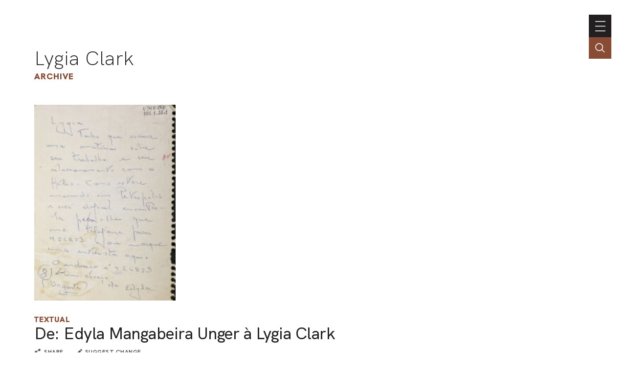

--- FILE ---
content_type: text/html; charset=UTF-8
request_url: https://portal.lygiaclark.org.br/en/archive/5088/de-edyla-mangabeira-unger-a-lygia-clark
body_size: 26810
content:
<!DOCTYPE html>
<html lang="en">
<head>
	<title> () [] | Archive | Lygia Clark</title>

    <meta charset="UTF-8">
    <!-- <meta name="viewport" content="width=device-width, initial-scale=1.0"> -->
	<!-- <meta name="viewport" content="width=device-width, initial-scale=1.0, maximum-scale=1.0, user-scalable=0"> -->
	<meta name="viewport" content="width=device-width, initial-scale=1, minimum-scale=1, maximum-scale=1, user-scalable=0" />
    <meta http-equiv="X-UA-Compatible" content="ie=edge">
	
	<meta http-equiv="Content-Language" content="en" />
	<meta http-equiv="expires" content="0" />
	<meta http-equiv="imagetoolbar" content="no" />

    <meta name="generator" content="Shiro 3.0" />
			<meta name="description" content="Bilhete enviado por Edyla Mangabeira Unger &agrave; Lygia Clark a respeito de uma trabalho sobre o relacionamento da artista com H&eacute;lio Oiticica.">
				<meta name="author" content="">
				<meta name="copyright" content="">
	
	<meta property="og:site_name" content="Lygia Clark"/>
	<meta property="og:title" content="Archive :  () []" />
	<meta property="og:description" content="Bilhete enviado por Edyla Mangabeira Unger &agrave; Lygia Clark a respeito de uma trabalho sobre o relacionamento da artista com H&eacute;lio Oiticica." />
	<!-- <meta property="og:description" content="Lygia Clark" /> -->
	<meta property="og:type" content="Article" />
	<meta property="og:url" content="https://portal.lygiaclark.org.br/en/archive/5088/de-edyla-mangabeira-unger-a-lygia-clark" />
    <meta property="og:image" content="https://portal.lygiaclark.org.br/public/upload/thumb/2021-01-21/2c44791a6d6c1e3c832d4b3e1db9b838.jpg" />
		<link rel='stylesheet' type='text/css' href='https://portal.lygiaclark.org.br/public/lygia/css/jquery.fancybox.min.css?v=4' media='all' />

		<link rel='stylesheet' type='text/css' href='https://portal.lygiaclark.org.br/public/lygia/css/normalize.css?v=4' media='all' />
		<link rel="stylesheet" type='text/css' href="https://unpkg.com/swiper/swiper-bundle.min.css" media='all' />
		<link rel='stylesheet' type='text/css' href='https://portal.lygiaclark.org.br/public/lygia/css/style.css?v=4' media='all' />

    <link rel='stylesheet' type='text/css' href='https://portal.lygiaclark.org.br/public/lygia/css/shiro-autocomplete.css?v=4' media='all' />

	
    
		<script type='text/javascript' src='https://portal.lygiaclark.org.br/public/lygia/js/jquery-3.4.1.min.js?v=4'></script>

    <script type='text/javascript' src='https://portal.lygiaclark.org.br/public/lygia/js/jquery.fancybox.min.js?v=4'></script>

	<script type='text/javascript' src="https://unpkg.com/swiper/swiper-bundle.min.js" ></script>

    <script type='text/javascript' src='https://portal.lygiaclark.org.br/public/lygia/js/lygia.js?v=4' defer></script>
    <script type='text/javascript' src='https://portal.lygiaclark.org.br/public/lygia/js/shiro-content.js?v=4' defer></script>
    <script type='text/javascript' src='https://portal.lygiaclark.org.br/public/lygia/js/shiro-autocomplete.js?v=4'></script>

			
</head>

<body class="desktop shy" data-url="https://portal.lygiaclark.org.br/"
	data-analytics ='G-DW1KTVB44S'>

					<script async src="https://www.googletagmanager.com/gtag/js?id=G-DW1KTVB44S"></script>
				<script>
					window.dataLayer = window.dataLayer || [];
					function gtag(){dataLayer.push(arguments);}
					gtag('js', new Date());
					gtag('config', 'G-DW1KTVB44S');
				</script>
			
	<header id="main-header">

		<div class="header-container">

			<div id="main-menu">

				<h1><a href="https://portal.lygiaclark.org.br/" >Lygia Clark</a></h1>
				
				<nav class="main-nav" style="margin-left: auto">

					<ul id="menu_0" class="nav navbar-nav">
						<li><a href="https://portal.lygiaclark.org.br/en/institute" class="menu_level_0"><span>Institute</span></a></li>
<li><a href="https://portal.lygiaclark.org.br/en/contact" class="menu_level_0"><span>Contact</span></a></li>
						<li class="language"><a href="https://portal.lygiaclark.org.br/" class="menu_level_0"><span>português</span></a></li>					</ul>

					
<ul id='menu_1' class='nav navbar-nav' >
<li id='menu_item_30' class=''><a href='https://portal.lygiaclark.org.br/en/timeline'  class='menu_level_0' ><span>Timeline</span></a></li>

<li id='menu_item_25' class=''><a href='https://portal.lygiaclark.org.br/en/artwork'  class='menu_level_0' ><span>Artwork</span></a></li>

<li id='menu_item_48' class='dropdown'><a href='https://portal.lygiaclark.org.br/en/around-the-world'  class='menu_level_0 dropdown-toggle disabled' data-toggle='dropdown' data-hover='dropdown' role='button' aria-haspopup='true' aria-expanded='false'><span>Around the world</span> <span class='caret'></span></a>
	<ul id='menu_1'  class='dropdown-menu'>	</ul></li>

	<li id='menu_item_27' class='active '><a href='https://portal.lygiaclark.org.br/en/archive'  class='menu_level_1' ><span>Archive</span></a></li>
	</ul>					
				</nav>
			</div>
			
			<div id="main-toggle">
				<a class='nav__toggle menu-toggle'><span>menu</span></a>
			</div>
			
		</div>

		<div class="header-search">
			<div class="" >
				<input 
					type="text" 
					value="" 
					class="header-search-field field-autocomplete" 
					data-action='search' 
					data-url='https://portal.lygiaclark.org.br/en/archive' 
					data-language='en' 
					placeholder="Search the archive" 
				/>
			</div>
			<a href='' class="header-search-field-icon"></a>
		</div>
		
	</header>
	
	
<main id="item-acervo" data-item-id="5088">

	<header  class="container justify-elements">

		<div>
			<h1>
				<a href="https://portal.lygiaclark.org.br/">Lygia Clark</a>
			</h1>
			<h3>
				<a href="https://portal.lygiaclark.org.br/en/archive/">Archive</a>
			</h3>
		</div>
		
		<div class='header-right'>
		</div>

	</header>
	
	<div class="container">

		<div id="item-acervo-header">
		
			<div class="swiper-container item-gallery-swiper item-acervo-gallery"><div class="swiper-wrapper"><div class="swiper-slide">	<a href="https://portal.lygiaclark.org.br/public/upload/screen/2021-01-21/2c44791a6d6c1e3c832d4b3e1db9b838.jpg" data-fancybox="item-gallery"><img class="" src="https://portal.lygiaclark.org.br/public/upload/thumb/2021-01-21/2c44791a6d6c1e3c832d4b3e1db9b838.jpg" /></a></div></div></div>
			<h3><a class="item-type" href="https://portal.lygiaclark.org.br/en/archive/@type/Article">Textual</a></h3>

			<h2>
				De: Edyla Mangabeira Unger à Lygia Clark							</h2>


			<div class="share">
	<button class='share-button'>share</button> 

  <div id="shareBox" class="share-wrapper box-dropshadow">
    <div aria-hidden="false" data-content="" class="" data-visibility="set">

      <a href="#" class="box-close"><span>fechar</span></a>

      <div class="share-media">
        <ul>
            <li  data-share-button="facebook">
              <a href="https://www.facebook.com/sharer/sharer.php?u=https%3A%2F%2Fportal.lygiaclark.org.br%2Fen%2Farchive%2F5088%2Fde-edyla-mangabeira-unger-a-lygia-clark&t=Lygia+Clark+-+De%3A+Edyla+Mangabeira+Unger+%C3%A0+Lygia+Clark" onclick="javascript:window.open(this.href, '', 'menubar=no,toolbar=no,resizable=yes,scrollbars=yes,height=300,width=600');return false;" target="_blank" title="Facebook">
                <svg xmlns="https://www.w3.org/2000/svg" viewBox="0 0 16 16" width="24" height="24" >
                  <path d="M 9.5000001,2.9999998 H 12 V -1.95e-7 H 9.5000001 C 7.57,-1.95e-7 6,1.5699998 6,3.4999998 v 1.5 H 4 v 3 H 6 V 16 H 9.0000001 V 7.9999998 H 11.5 l 0.5,-3 H 9.0000001 v -1.5 c 0,-0.271 0.229,-0.5 0.5,-0.5 z"></path>
                </svg>
              </a>
              <span  aria-hidden="true">Facebook</span>
            </li>
            <li  data-share-button="whatsapp">
              <a href="whatsapp://send?text=https%3A%2F%2Fportal.lygiaclark.org.br%2Fen%2Farchive%2F5088%2Fde-edyla-mangabeira-unger-a-lygia-clark" data-action="share/whatsapp/share" onClick="javascript:window.open(this.href, '', 'menubar=no,toolbar=no,resizable=yes,scrollbars=yes,height=300,width=600');return false;" target="_blank" title="Whatsapp">
                <svg xmlns="http://www.w3.org/2000/svg" viewBox="0 0 16 16" width="24" height="24" >
                  <path d="m 8.1322115,-0.00748494 c -4.268694,0 -7.72905748,3.48940894 -7.72905748,7.79410494 0,1.472409 0.40523606,2.849499 1.10902708,4.024317 L 0.11731233,15.992515 4.3964392,14.610826 c 1.1072306,0.617545 2.3806324,0.969482 3.7357723,0.969482 4.2684175,0 7.7287805,-3.48927 7.7287805,-7.793618 6.9e-5,-4.304766 -3.460294,-7.79417494 -7.7287805,-7.79417494 l 0,0 z m 0,14.34650294 c -1.319971,0 -2.5489455,-0.399248 -3.5750598,-1.083682 L 2.0600271,14.061774 2.8716047,11.628245 C 2.0937449,10.547978 1.6341319,9.220567 1.6341319,7.786411 c 0,-3.613224 2.9150049,-6.552745 6.4980796,-6.552745 3.5828665,0 6.4979405,2.939521 6.4979405,6.552745 0,3.613086 -2.915004,6.552607 -6.4979405,6.552607 l 0,0 z"></path>
                  <path d="M 6.3654096,4.525333 C 6.2402114,4.221055 6.144309,4.210742 5.950915,4.201475 c -0.06633,-0.0032 -0.138257,-0.0063 -0.216955,-0.0063 -0.2491529,0 -0.5074951,0.074 -0.6631638,0.234601 -0.1894556,0.195444 -0.6631638,0.65322 -0.6631638,1.593158 0,0.940078 0.6789172,1.848454 0.7735069,1.975962 0.094866,0.127369 1.3241165,2.084657 3.2366373,2.883779 1.492775,0.623537 1.9360124,0.568005 2.2765774,0.492893 0.495542,-0.109114 1.117801,-0.477146 1.275681,-0.923077 0.15788,-0.446209 0.15788,-0.828664 0.110551,-0.908096 C 12.033186,9.464615 11.906884,9.417026 11.717428,9.321221 11.527972,9.225691 10.596378,8.763528 10.422745,8.699913 10.249043,8.636259 10.088469,8.655701 9.9549097,8.841944 9.7705673,9.099261 9.593272,9.363684 9.4464472,9.520456 9.3311987,9.643505 9.1457504,9.660646 8.9862814,9.592293 8.7765815,9.502201 8.1863119,9.294773 7.4625524,8.644133 6.8994369,8.137861 6.5191437,7.512443 6.4085933,7.321111 6.298043,7.130057 6.3988533,7.015997 6.4840443,6.912039 6.5811903,6.79338 6.6708052,6.708165 6.7655329,6.596752 6.8602609,6.48513 6.9131866,6.425696 6.9763386,6.298048 7.0394926,6.170679 6.9969946,6.039199 6.9496006,5.943533 6.9021326,5.847863 6.5228069,4.908067 6.3654109,4.525333 l 0,0 z"></path>
                </svg>
              </a>
              <span  aria-hidden="true">WhatsApp</span>
            </li><li  data-share-button="twitter">
              <a href="https://twitter.com/share?url=https%3A%2F%2Fportal.lygiaclark.org.br%2Fen%2Farchive%2F5088%2Fde-edyla-mangabeira-unger-a-lygia-clark&text=Lygia+Clark+-+De%3A+Edyla+Mangabeira+Unger+%C3%A0+Lygia+Clark" onclick="javascript:window.open(this.href, '', 'menubar=no,toolbar=no,resizable=yes,scrollbars=yes,height=300,width=600');return false;" target="_blank" title="Twitter">
                <svg xmlns="http://www.w3.org/2000/svg" viewBox="0 0 16 16" width="24" height="24" >
                  <path d="m 15.999997,3.2018549 c 0,-0.1451388 -0.119467,-0.2732046 -0.273067,-0.2732046 -0.08533,0 -0.674133,0.247589 -0.827733,0.2902776 0.2048,-0.2390525 0.674133,-0.9647527 0.674133,-1.2721095 0,-0.1451387 -0.119466,-0.2732046 -0.273067,-0.2732046 -0.04266,0 -0.09387,0.01711 -0.136533,0.042714 -0.580266,0.3158928 -1.134933,0.5634818 -1.783466,0.7000904 -0.64,-0.6147385 -1.5104,-0.9733204 -2.406399,-0.9733204 -1.8943999,0 -3.4474671,1.5453141 -3.4474671,3.4492104 0,0.136602 0.00853,0.281747 0.034133,0.418349 C 5.6831985,5.1484392 3.8997324,4.3629782 2.5002659,3.1079412 2.1589325,2.8005845 1.8687992,2.4676183 1.5615991,2.1261094 1.4933329,2.0492686 1.4335995,2.0236592 1.3311993,2.0236592 c -0.093866,0 -0.1706664,0.068298 -0.2133332,0.1366023 -0.30720005,0.4524956 -0.46933275,1.1867322 -0.46933275,1.7331415 0,0.7940042 0.2730663,1.5709292 0.78506615,2.1856432 -0.1621331,-0.05121 -0.4096003,-0.213443 -0.55466665,-0.213443 -0.1791994,0 -0.3327998,0.128066 -0.3327998,0.307357 0,1.195268 0.65706655,2.305169 1.66399955,2.928419 -0.0768,-0.0086 -0.1450664,-0.03416 -0.2218665,-0.03416 -0.145067,0 -0.2645333,0.128066 -0.2645333,0.264668 0,0.03416 0.00853,0.05976 0.017067,0.09391 0.3754662,1.1525798 1.314133,2.0234248 2.4917329,2.2966298 -0.9642667,0.597634 -2.0735999,0.904991 -3.1999998,0.904991 -0.25599995,0 -0.51199955,-0.04271 -0.75946615,-0.04271 -0.1535997,0 -0.2730666,0.128066 -0.2730666,0.273205 0,0.09391 0.0512,0.170754 0.1280003,0.230516 0.2218665,0.162218 0.4949331,0.29882 0.7423993,0.42688 1.31413295,0.683017 2.78186635,1.041593 4.26666575,1.041593 3.7205324,0 6.9034655,-1.99781 8.4394655,-5.3957938 0.554666,-1.220886 0.878933,-2.5613 0.853333,-3.901713 l 0,-0.281741 C 15.010131,4.5422372 15.57333,3.978749 15.95733,3.355499 15.98293,3.312785 16,3.261585 16,3.2018237 l 0,0 z"></path>
                </svg>
              </a>
              <span  aria-hidden="true">Twitter</span>
            </li><li  data-share-button="linkedIn">
              <a href="https://www.linkedin.com/shareArticle?mini=true&url=<URL>&t=<TITLE>" onclick="javascript:window.open(this.href, '', 'menubar=no,toolbar=no,resizable=yes,scrollbars=yes,height=300,width=600');return false;" target="_blank" title="Linkedin">
                <svg xmlns="https://www.w3.org/2000/svg" viewBox="0 0 16 16" width="24" height="24" >
                  <path d="M 0.5217573,3.4217496 C 0.8574099,3.7574022 1.3243328,3.925225 1.883477,3.925225
                    l 0.019112,0 c 0.5965319,0 1.062624,-0.1678228 1.416555,-0.5034754 C 3.6739051,
                    3.0669849 3.8417314,2.656557 3.8417314,2.1348025 3.8417314,1.6313201 3.6547964,
                    1.2026132 3.319144,0.86696056 2.9834872,0.531308 2.517395,0.3634851 1.9391422,
                    0.3634851 1.3608886,0.3634851 0.8947967,0.531308 0.5408658,0.86696056 0.1861045,
                    1.2026132 -1e-7,1.6313201 -1e-7,2.1348025 c 0,0.5217545 0.1678263,0.9321824
                    0.5217572,1.2869471 l 0,0 z m -0.3165439,12.2147654 3.4313014,0 0,-10.2939042
                    -3.4313014,0 0,10.2939042 z m 8.7460799,0 0,-5.7443117 c 0,-0.3539317 0.037384,
                    -0.633921 0.1121617,-0.839135 C 9.2121719,8.6991367 9.4364945,8.4008753 9.7347601,
                    8.1582701 10.013917,7.9156719 10.386957,7.8035124 10.834771,7.8035124 c 0.596531,
                    0 1.025236,0.2052139 1.305224,0.6156349 0.279987,0.410428 0.428705,0.9886857
                    0.428705,1.7156547 l 0,5.501713 3.4313,0 0,-5.8930294 C 16,8.2139334 15.64607,
                    7.0582579 14.919099,6.2747932 14.191298,5.4913284 13.240005,5.1000126 12.046942,
                    5.1000126 c -0.428705,0 -0.839131,0.055677 -1.193893,0.1678228 -0.353931,0.093054
                    -0.652197,0.2425982 -0.9130756,0.446986 C 9.6973732,5.9017564 9.5104375,6.0878582
                    9.3617206,6.2565141 9.2121719,6.4235108 9.063455,6.6104458 8.9321847,6.8339388
                    l 0.019112,0 0,-1.491328 -3.4313016,0 0.018279,0.5034754 0,3.0765435 c 0,1.7156473
                      0,3.9538893 -0.018279,6.7138853 l 3.4313016,0 0,0 z"></path>
                </svg>
              </a>
              <span  aria-hidden="true">LinkedIn</span>
            </li><li  data-share-button="email">
              <a href="mailto:?subject=Lygia+Clark+-+De%3A+Edyla+Mangabeira+Unger+%C3%A0+Lygia+Clark&body=https%3A%2F%2Fportal.lygiaclark.org.br%2Fen%2Farchive%2F5088%2Fde-edyla-mangabeira-unger-a-lygia-clark" onClick="javascript:window.open(this.href, '', 'menubar=no,toolbar=no,resizable=yes,scrollbars=yes,height=300,width=600');return false;" target="_blank" title="Enviar por e-mail">
                <svg xmlns="http://www.w3.org/2000/svg" viewBox="0 0 16 16" width="24" height="24" >
                  <path d="M 14.4,1.6 1.5999998,1.6 C 0.71999985,1.6 0.00799985,2.32 0.00799985,
                  3.2 l -0.008,9.6 c 0,0.88 0.72,1.6 1.59999995,1.6 L 14.4,14.4 c 0.88,0 1.6,-0.72 1.6,
                  -1.6 L 16,3.2 C 16,2.32 15.28,1.6 14.4,1.6 l 0,0 z m 0,3.2 -6.3999998,4 -6.4000004,
                  -4 0,-1.6 6.4000004,4 6.3999998,-4 0,1.6 0,0 z"></path>
                </svg>
              </a>
              <span  aria-hidden="true">E-mail</span>
            </li>
        </ul>
      </div>
      </div>


    </div>
</div>
 
			
			<div class='suggestion'>
				<a href="https://portal.lygiaclark.org.br/contato/?url=https%3A%2F%2Fportal.lygiaclark.org.br%2Fen%2Farchive%2F5088%2Fde-edyla-mangabeira-unger-a-lygia-clark" class='suggestion-button'>suggest change</a> 
			</div>

		</div>

		<section>

			<div class="item-acervo-properties">

				<div class='item-acervo-property'><div class='item-acervo-property-label' _title='documentType'>documentType</div><div class='item-acervo-property-value'><a href='https://portal.lygiaclark.org.br/en/archive/@relId/4911'>Bilhete</a><span class='typeLabel'>Document Type</span><br></div></div><div class='item-acervo-property'><div class='item-acervo-property-label' _title='artMedium'>artMedium</div><div class='item-acervo-property-value'><a href='https://portal.lygiaclark.org.br/en/archive/@relId/1684'>Manuscrito</a><span class='typeLabel'>Art Medium</span><br></div></div><div class='item-acervo-property'><div class='item-acervo-property-label' _title='inLanguage'>inLanguage</div><div class='item-acervo-property-value'><a href='https://portal.lygiaclark.org.br/en/archive/@relId/386'>Português</a><span class='typeLabel'>Language</span><br></div></div><div class='item-acervo-property'><div class='item-acervo-property-label' _title='location'>location</div><div class='item-acervo-property-value'><a href='https://portal.lygiaclark.org.br/en/archive/@relId/517'>Brasil</a><span class='separator arrow-right'></span><a href='https://portal.lygiaclark.org.br/en/archive/@relId/5089'>Petrópolis</a><span class='typeLabel'>City</span><br></div></div><div class='item-acervo-property'><div class='item-acervo-property-label' _title='description'>description</div><div class='item-acervo-property-value'>Bilhete enviado por Edyla Mangabeira Unger à Lygia Clark a respeito de uma trabalho sobre o relacionamento da artista com Hélio Oiticica.<br></div></div><div class='item-acervo-property'><div class='item-acervo-property-label' _title='author'>author</div><div class='item-acervo-property-value'><a href='https://portal.lygiaclark.org.br/en/archive/@relId/2886'>Edyla Mangabeira Unger</a><span class='typeLabel'>Person</span><br></div></div><div class='item-acervo-property'><div class='item-acervo-property-label' _title='about'>about</div><div class='item-acervo-property-value'><span class='typeLabel typeLabel-indexed'>Person</span><a href='https://portal.lygiaclark.org.br/en/archive/@relId/1065'>Hélio Oiticica</a><br><a href='https://portal.lygiaclark.org.br/en/archive/@relId/2886'>Edyla Mangabeira Unger</a><br><span class='typeLabel typeLabel-indexed'>City</span><a href='https://portal.lygiaclark.org.br/en/archive/@relId/517'>Brasil</a><span class='separator arrow-right'></span><a href='https://portal.lygiaclark.org.br/en/archive/@relId/5089'>Petrópolis</a><br></div></div><div class='item-acervo-property'><div class='item-acervo-property-label' _title='@id'>ID</div><div class='item-acervo-property-value'>5088</div></div>
			</div>

			<div class='item-acervo-similar block-line'><h3>Similar content</h3><div class='card__container js-card-viewmode-container' data-viewmode='list'><div class='card__item' data-id='' data-type='' >
	<div class='card__content'>
		<div class='card__type'>Textual</div>
<a class='card__image' data-fancybox='gallery' data-type='ajax' href='https://portal.lygiaclark.org.br/en/archive/7535/dossie-maria-antonieta-para-lygia-clark' >
<img loading='lazy' src='https://portal.lygiaclark.org.br/public/upload/thumb/2021-01-21/0a14b5fa072764ed2741ea2fd7e4e204.jpg' /></a>
		<div class='card__info'>
			<a class='card__text'  data-fancybox='galleryText' data-type='ajax' href='https://portal.lygiaclark.org.br/en/archive/7535/dossie-maria-antonieta-para-lygia-clark'>
			<span class='card__title force-break'>Dossiê: Maria Antonieta para Lygia Clark</span>
<div class="card__date">1978</div>			</a>
		</div>
	</div>
</div>
<div class='card__item' data-id='' data-type='' >
	<div class='card__content'>
		<div class='card__type'>Textual</div>
<a class='card__image' data-fancybox='gallery' data-type='ajax' href='https://portal.lygiaclark.org.br/en/archive/6619/de-helio-oiticica-para-lygia-clark' >
<img loading='lazy' src='https://portal.lygiaclark.org.br/public/upload/thumb/2021-01-21/a65ccc3c52fa955a7efe199bab1b8cef.jpg' /></a>
		<div class='card__info'>
			<a class='card__text'  data-fancybox='galleryText' data-type='ajax' href='https://portal.lygiaclark.org.br/en/archive/6619/de-helio-oiticica-para-lygia-clark'>
			<span class='card__title force-break'>De: Hélio Oiticica para Lygia Clark</span>
			</a>
		</div>
	</div>
</div>
<div class='card__item' data-id='' data-type='' >
	<div class='card__content'>
		<div class='card__type'>Textual</div>
<a class='card__image' data-fancybox='gallery' data-type='ajax' href='https://portal.lygiaclark.org.br/en/archive/6616/de-helio-oiticica-para-lygia-clark' >
<img loading='lazy' src='https://portal.lygiaclark.org.br/public/upload/thumb/2021-01-21/d924ed62cff47885dc488863c92a0727.jpg' /></a>
		<div class='card__info'>
			<a class='card__text'  data-fancybox='galleryText' data-type='ajax' href='https://portal.lygiaclark.org.br/en/archive/6616/de-helio-oiticica-para-lygia-clark'>
			<span class='card__title force-break'>De: Hélio Oiticica para Lygia Clark</span>
			</a>
		</div>
	</div>
</div>
<div class='card__item' data-id='' data-type='' >
	<div class='card__content'>
		<div class='card__type'>Textual</div>
<a class='card__image' data-fancybox='gallery' data-type='ajax' href='https://portal.lygiaclark.org.br/en/archive/7566/dossie-maria-antonieta-para-lygia-clark' >
<img loading='lazy' src='https://portal.lygiaclark.org.br/public/upload/thumb/2021-01-21/37f1936b90ebd8e539e49648609d3c31.jpg' /></a>
		<div class='card__info'>
			<a class='card__text'  data-fancybox='galleryText' data-type='ajax' href='https://portal.lygiaclark.org.br/en/archive/7566/dossie-maria-antonieta-para-lygia-clark'>
			<span class='card__title force-break'>Dossiê: Maria Antonieta para Lygia Clark</span>
<div class="card__date">1978</div>			</a>
		</div>
	</div>
</div>
<div class='card__item' data-id='' data-type='' >
	<div class='card__content'>
		<div class='card__type'>Textual</div>
<a class='card__image' data-fancybox='gallery' data-type='ajax' href='https://portal.lygiaclark.org.br/en/archive/7562/dossie-maria-antonieta-para-lygia-clark' >
<img loading='lazy' src='https://portal.lygiaclark.org.br/public/upload/thumb/2021-01-21/a06d35760a7b0cfa41629a99d8e8bb9d.jpg' /></a>
		<div class='card__info'>
			<a class='card__text'  data-fancybox='galleryText' data-type='ajax' href='https://portal.lygiaclark.org.br/en/archive/7562/dossie-maria-antonieta-para-lygia-clark'>
			<span class='card__title force-break'>Dossiê: Maria Antonieta para Lygia Clark</span>
<div class="card__date">1979</div>			</a>
		</div>
	</div>
</div>
<div class='card__item' data-id='' data-type='' >
	<div class='card__content'>
		<div class='card__type'>Textual</div>
<a class='card__image' data-fancybox='gallery' data-type='ajax' href='https://portal.lygiaclark.org.br/en/archive/7545/dado-nao-disponivel' >
<img loading='lazy' src='https://portal.lygiaclark.org.br/public/upload/thumb/2021-01-21/9847ce51250a15c1939c27cbbe7f2dde.jpg' /></a>
		<div class='card__info'>
			<a class='card__text'  data-fancybox='galleryText' data-type='ajax' href='https://portal.lygiaclark.org.br/en/archive/7545/dado-nao-disponivel'>
			<span class='card__title force-break'>Dado não disponível</span>
<div class="card__date">1979</div>			</a>
		</div>
	</div>
</div>
</div></div>		</section>
	</div>
</main>

<!-- Swiper JS -->
<script src="https://unpkg.com/swiper/swiper-bundle.min.js"></script>

<!-- Initialize Swiper -->
<script>
	var swiper = new Swiper(".item-gallery-swiper", {
	slidesPerView: 'auto',
	spaceBetween: 10,
	grabCursor: true,
	navigation: {
		nextEl: '.gallery-button-next',
		prevEl: '.gallery-button-prev',
	},
	pagination: {
		el: '.gallery-pagination',
		type: 'fraction',
	}
	});
</script>
    <footer>

        <div class="container">
            
            
            <div class='footer-container'>
                
                <div class="main-nav" style='text-align: left'>
                    
                    <h1>Lygia Clark</h1>
                    
                    <nav>
                        <ul id="menu_0" class="nav navbar-nav">
                            <li><a href="https://portal.lygiaclark.org.br/en/institute" class="menu_level_0"><span>Institute</span></a></li>
<li><a href="https://portal.lygiaclark.org.br/en/contact" class="menu_level_0"><span>Contact</span></a></li>
<li><a href="https://portal.lygiaclark.org.br/en/credits" class="menu_level_0"><span>Credits</span></a></li>
                        </ul>
                        
<ul id='menu_1' class='nav navbar-nav' >
<li id='menu_item_30' class=''><a href='https://portal.lygiaclark.org.br/en/timeline'  class='menu_level_0' ><span>Timeline</span></a></li>

<li id='menu_item_25' class=''><a href='https://portal.lygiaclark.org.br/en/artwork'  class='menu_level_0' ><span>Artwork</span></a></li>

<li id='menu_item_48' class='dropdown'><a href='https://portal.lygiaclark.org.br/en/around-the-world'  class='menu_level_0 dropdown-toggle disabled' data-toggle='dropdown' data-hover='dropdown' role='button' aria-haspopup='true' aria-expanded='false'><span>Around the world</span> <span class='caret'></span></a>
	<ul id='menu_1'  class='dropdown-menu'>	</ul></li>

	<li id='menu_item_27' class='active '><a href='https://portal.lygiaclark.org.br/en/archive'  class='menu_level_1' ><span>Archive</span></a></li>
	</ul>                    </nav>

                </div>

                <div class='logo-wrap'>
                    <div class='logo logo-lygia'><span>Lygia Clark</span></div>
                    <div class='logo logo-centenario'><span>Centenário Lygia Clark</span></div>
                    <a href="https://www.itaucultural.org.br/" target="_blank" class='logo logo-itaucultural'><span>Itau Cultural</span></a>
                </div>
                
            </div>
            
            <div class='credits'>
                <div class=''><span style="white-space:nowrap">© 2021 Associação Cultural</span> <span style="white-space:nowrap">Lygia Clark</span></div>
                <div><span style="white-space:nowrap">Desenvolvido com <a href="http://www.plano-b.com.br/shiro" target="_blank">Shiro</a></span> <span style="white-space:nowrap">por <a href="http://www.plano-b.com.br" target="_blank">Plano B</a></span></div>
            </div>

  
        </div>

    </footer>

    <!-- <script type='text/javascript' src='https://portal.lygiaclark.org.br/public/lygia/js/cookie.js'></script> -->

</body>
</html>